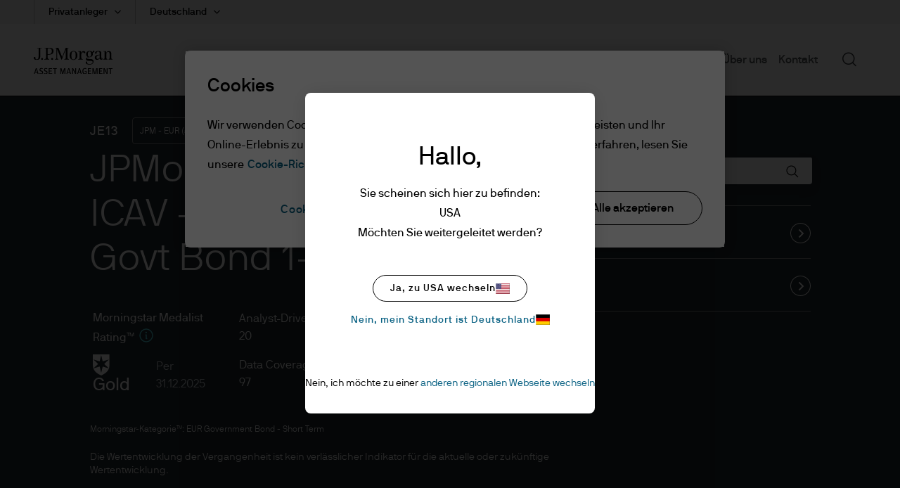

--- FILE ---
content_type: text/html;charset=utf-8
request_url: https://am.jpmorgan.com/de/de/asset-management/per/products/jpm-betabuilders-eur-govt-bond-1-3-yr-ucits-etf-eur-acc-ie00byvzv757
body_size: 24557
content:

  <!DOCTYPE HTML>
  
  <html lang="de-DE"> 
  <head>
    
    
    
        
    
    
    
    <meta charset="UTF-8"/>
    <meta name="viewport" content="width=device-width, initial-scale=1.0"/>
    <meta name="referrer" content="no-referrer-when-downgrade"/>
    <meta content="UEgzQAQUVvl5ylECkxr9zhGU19brVYyHBFJ-u_avkXc" name="google-site-verification"/>
    <meta name="clr" content="emea, de, de, per"/>

    <meta name="debugPDP" getrequestResolver="true" request.pathInfo="/content/jpm-am-aem/emea/de/de/per/products/dynamic-pdp.productpage.ie00byvzv757.html" currentPage.path="/content/jpm-am-aem/emea/de/de/per/products/dynamic-pdp" currentPage.title="dynamic-pdp" isDynamicPDPPage="true"/>

    <!--  Setting page og:title  -->
    
    
        <meta property="og:title"/>
        
            <meta property="og:image" content="https://cdn.jpmorganfunds.com/content/dam/jpm-am-aem/global/en/images/social-default/LinkedIn_1200x627_1.png"/>
        
    


    

    <title>
        JPM BetaBuilders EUR Govt Bond 1-3 yr UCITS ETF - EUR (acc)
        
         | J.P. Morgan Asset Management
    </title>


    
    
    <meta name="description" content="Performancedaten, Portfolioinformationen, Managementinformationen, Factsheet und weitere Dokumente ansehen"/>
    
    <meta name="template" content="dynamic-fund-shareclass-page-template"/>
    

    
    
    
        
        
        
        
            
            
                <meta name="ROBOTS" content="INDEX,FOLLOW"/>
            
        
    

    

    

    
    
    <link rel='preload' href="https://cdn.jpmorganfunds.com/etc/designs/jpm-am-aem/clientlib-above-the-fold.min.ce7d7ee651dc00b3e689be5f69591027.css" as="style" onload="this.rel='stylesheet'">
<link rel='stylesheet' href="https://cdn.jpmorganfunds.com/etc/designs/jpm-am-aem/clientlib-above-the-fold.min.ce7d7ee651dc00b3e689be5f69591027.css" type="text/css">



    
    
    <script src='https://cdn.jpmorganfunds.com/etc/designs/jpm-am-aem/clientlib-above-the-fold.min.b5c294820e91460cca39dbf679ba993d.js' rel="preload" as="script"></script>



    
    
    <link rel='preload' href="https://cdn.jpmorganfunds.com/etc/designs/jpm-am-aem/clientlib-all/jpm-am-global.min.02e2318914591beebe2dc06f4a04ee40.css" as="style" onload="this.rel='stylesheet'">
<link rel='stylesheet' href="https://cdn.jpmorganfunds.com/etc/designs/jpm-am-aem/clientlib-all/jpm-am-global.min.02e2318914591beebe2dc06f4a04ee40.css" type="text/css">



    
    
    <link rel='preload' href="https://cdn.jpmorganfunds.com/etc/designs/jpm-am-aem/clientlib-site.min.a9186f6786c04a0dcc66d10c615b0228.css" as="style" onload="this.rel='stylesheet'">
<link rel='stylesheet' href="https://cdn.jpmorganfunds.com/etc/designs/jpm-am-aem/clientlib-site.min.a9186f6786c04a0dcc66d10c615b0228.css" type="text/css">





<!-- SEO changes 5072-->
<link rel="preload" href="https://cdn.jpmorganfunds.com/etc/designs/jpm-am-aem/fonts/jp-icons.ttf" as="font" crossorigin/>

<!-- SEO Recommendations IMCMS-13609 -->
<link rel="preconnect" href="https://cdn.jpmorganfunds.com"/>

<link rel="preload" href="https://cdn.jpmorganfunds.com/etc/designs/jpm-am-aem/fonts/gim-icomoon.ttf" as="font" crossorigin/>

<!--<sly data-sly-use.onetrust="com.jpm.am.aem.core.models.OneTrustModel">-->
<!--    </sly>-->

<script type="text/javascript" src="//cdn.evgnet.com/beacon/k556555555563cz3w23n3n3x2754245/mcp_prod/scripts/evergage.min.js" async></script>
<!-- OneTrust Cookies Consent Notice start for am.jpmorgan.com/de/de/asset-management/per/ -->
<script type="text/javascript" src="https://cdn.cookielaw.org/consent/9b2b1acc-6c3d-43af-a2ed-617cfe6be21c/OtAutoBlock.js"></script>
<script src="https://cdn.cookielaw.org/scripttemplates/otSDKStub.js" data-document-language="true" type="text/javascript" charset="UTF-8" data-domain-script="9b2b1acc-6c3d-43af-a2ed-617cfe6be21c"></script>
<script type="text/javascript">
function OptanonWrapper() { }
</script>
<!-- OneTrust Cookies Consent Notice end for am.jpmorgan.com/de/de/asset-management/per/ -->
<script id="ceros-deep-linking-plugin" data-is-embedded="yes" src="https://labs.ceros.com/sdk-plugins/deep-linking/deep-linking-plugin-v2.min.js"></script>





    
    
    

    
    
    
    

    <!--script data-sly-use.environmentBasedConfig="com.jpm.am.aem.core.services.EnvironmentBasedService"
            data-sly-test.adobeLaunchEnvironmentScript=""
            src="" async></script-->
    
    <link rel="icon" type="image/x-icon" href="https://cdn.jpmorganfunds.com/etc/designs/jpm-am-aem/images/favicon.ico"/>
    
        
            <link rel="canonical" href="https://am.jpmorgan.com/de/de/asset-management/per/products/jpm-betabuilders-eur-govt-bond-1-3-yr-ucits-etf-eur-acc-ie00byvzv757"/>
        
        
    
</head>
 
  
  
  
  

  

  
  
  
    
      
        <body class="font-family-de AMTheme AMTheme-outer AMTheme-mode-light">
      
    
  
  
  
  
  
    <!-- Google Tag Manager (noscript) -->






<noscript><iframe src="https://www.googletagmanager.com/ns.html?id=GTM-55R68VL" height="0" width="0" style="display:none;visibility:hidden"></iframe></noscript>
<!-- End Google Tag Manager (noscript) -->


    <input type="hidden" id="displayPopUpModules" value="true"/>



    <div data-global="JP-global">
        


<div class="jp-page-px">
<div class="jp-page-mw">
 <div class="blank-page page basicpage">








    
	




    
    
    <div class="jpm-am-navigation-header"><header>
  
  
  
  
  <div class="jp-header" data-module="JP-header">
    <div class="jp-viewport-width"></div>
    
    
    
    
    
    
    
      
      <div class="country-role-selector-data " data-i18nJsonCRS="{&#34;jpm.am.aem.container.counryrole.selectrole&#34;:&#34;Rolle auswählen&#34;,&#34;jpm.am.aem.container.counryrole.selectcountry&#34;:&#34;Wählen Sie ein Land&#34;,&#34;jpm.am.aem.container.counryrole.selectregion&#34;:&#34;Wählen Sie eine Region aus&#34;}" data-i18nJsonCountries="{&#34;jpm.am.general.country.de&#34;:&#34;Deutschland&#34;}" data-i18nJsonRoles="{&#34;jpm.am.general.role.de.per&#34;:&#34;Privatanleger&#34;,&#34;jpm.am.general.role.de.liq&#34;:&#34;Liquidity Anleger&#34;,&#34;jpm.am.general.role.de.adv&#34;:&#34;Professionelle Anleger&#34;,&#34;jpm.am.general.role.de.institutional&#34;:&#34;Institutionelle Anleger&#34;}" data-i18nJsonTnC="{&#34;jpm.am.legal.termsandconditions.tableofcontent&#34;:&#34;Inhalt&#34;,&#34;jpm.am.legal.termsandconditions.readdisclaimer&#34;:&#34;Bitte lesen Sie vor dem Besuch der Website den Haftungsausschluss&#34;}" data-props="/content/jpm-am-aem/countryroleselectorconfigpage.crsmap.de_de_per.json?currentPath=/content/jpm-am-aem/emea/de/de/per/includes/header/jcr:content/par/jpm_am_navigation_he">
      </div>
    
    
    
    <div class="jpm-am-aem-popout-lightbox"></div>
    <input name="region" type="hidden" value="emea"/>
    <input name="country" type="hidden" value="de"/>
    <input name="role" type="hidden" value="per"/>
    <input name="language" type="hidden" value="de"/>
    <input name="contentsearchpath" type="hidden"/>
    
    
    
    
    
    

    
      <a href="#contentStart" target="_self" class="jp-header__skipMain" tabindex="1">Skip to main content</a>
    
    <div class='jp-header__menu-icon-logo-wrapper'>
      <div class="jp-header__logo">
        
        
          <a href="/de/de/asset-management/per/">
            <img alt="logo" class="logo" src="https://cdn.jpmorganfunds.com/content/dam/jpm-am-aem/global/en/images/icons/logo.svg" width="150"/>
          </a>
          
        
      </div>
      
      
      <div class='jp-header__menu-wrapper'>

        <div class="jp-mob-menu-header ">
          
          
          <div class="jp-mob-simple-closeIcon" tabindex="0" role="button" aria-label="close"><span class="jp-icon-close"></span></div>
          
        </div>
        
          <div class="jp-header__simple-menu" role="navigation" aria-label="global main">
            <ul class="jp-simple-menu">
              
                <li class="jp-simple-menu__item ">

                                        <span class="jp-simple-menu__item__linkWrapper">
                                            
                                            
                                                <a class="jp-simple-menu__link" href="/de/de/asset-management/per/funds/" id="menulink-0">
                                                    Fonds
                                                </a>
                                            
                                            
                                          <!--/* Logic for creating subnav parsys*/ -->
                                            
                                            
                                            
                                            
                                                <button type="button" class="jp-simple-menu__button" aria-label="Submenu" aria-controls="submenu-panel-0" aria-expanded="false" id="submenu-btn-0" aria-describedby="menulink-0">
                                                  <span class="jp-simple-menu__button__imagewrap">
                                                  </span>
                                                </button>
                                            
                                        </span>
                  
                    <span class='jp-simple-menu__link-icon' role="button" aria-label="Expand"></span>
                  
                  
                    
                      <div class="jp-subnav" aria-labelledby="submenu-btn-0" id="submenu-panel-0">
                        <div class="jp-subnav__background"></div>
                        <div class='jp-subnav__wrapper'>
                          <a class="overview" href="/de/de/asset-management/per/funds/">Übersicht</a>
                          <div class="link_wrapper">
                            <div class="jpm-am-general-link-list parbase section">

        
            <div class="jp-linklist jp__white" data-module='JP-Link-List'>
                
                    <h2 class="jp-linklist__header">
                        Leistungsspektrum
                    </h2>
                
                
                <ul class="jp-linklist__links">
                    
                        
                        
                        
                        
                            <li class="list">
                                <a class="link-list" aria-label="Einen Fonds suchen" href="/de/de/asset-management/per/products/fund-explorer">Einen Fonds suchen
                                    <svg class="normal-state" width="22" height="22" fill="none" xmlns="http://www.w3.org/2000/svg">
    <path fill-rule="evenodd" clip-rule="evenodd" d="M11 .759C5.344.759.759 5.344.759 11S5.344 21.241 11 21.241 21.241 16.656 21.241 11 16.656.759 11 .759zM0 11C0 4.925 4.925 0 11 0s11 4.925 11 11-4.925 11-11 11S0 17.075 0 11z" fill="#000"/>
    <path fill-rule="evenodd" clip-rule="evenodd" d="M10.024 16.083 8.941 15.02l3.575-3.64-3.575-3.642 1.083-1.063 4.618 4.704-4.618 4.704z" fill="#000"/>
</svg>

<svg class="hover-state" width="22" height="22" fill="none" xmlns="http://www.w3.org/2000/svg">
    <path d="M11 22c6.075 0 11-4.925 11-11S17.075 0 11 0 0 4.925 0 11s4.925 11 11 11z" fill="#78D5E2"/>
    <path fill-rule="evenodd" clip-rule="evenodd" d="m9.989 16.265-1.122-1.101 3.703-3.771-3.703-3.771L9.988 6.52l4.784 4.872-4.784 4.872z" fill="#000"/>
</svg> 
                                </a>
                            </li>
                        
                    
                        
                        
                        
                        
                            <li class="list">
                                <a class="link-list" aria-label="Exchange Traded Funds (ETF)" href="/de/de/asset-management/per/funds/etfs/">Exchange Traded Funds (ETF)
                                    <svg class="normal-state" width="22" height="22" fill="none" xmlns="http://www.w3.org/2000/svg">
    <path fill-rule="evenodd" clip-rule="evenodd" d="M11 .759C5.344.759.759 5.344.759 11S5.344 21.241 11 21.241 21.241 16.656 21.241 11 16.656.759 11 .759zM0 11C0 4.925 4.925 0 11 0s11 4.925 11 11-4.925 11-11 11S0 17.075 0 11z" fill="#000"/>
    <path fill-rule="evenodd" clip-rule="evenodd" d="M10.024 16.083 8.941 15.02l3.575-3.64-3.575-3.642 1.083-1.063 4.618 4.704-4.618 4.704z" fill="#000"/>
</svg>

<svg class="hover-state" width="22" height="22" fill="none" xmlns="http://www.w3.org/2000/svg">
    <path d="M11 22c6.075 0 11-4.925 11-11S17.075 0 11 0 0 4.925 0 11s4.925 11 11 11z" fill="#78D5E2"/>
    <path fill-rule="evenodd" clip-rule="evenodd" d="m9.989 16.265-1.122-1.101 3.703-3.771-3.703-3.771L9.988 6.52l4.784 4.872-4.784 4.872z" fill="#000"/>
</svg> 
                                </a>
                            </li>
                        
                    
                        
                        
                        
                        
                            <li class="list">
                                <a class="link-list" aria-label="Anleihen" href="/de/de/asset-management/per/funds/fixed-income/">Anleihen
                                    <svg class="normal-state" width="22" height="22" fill="none" xmlns="http://www.w3.org/2000/svg">
    <path fill-rule="evenodd" clip-rule="evenodd" d="M11 .759C5.344.759.759 5.344.759 11S5.344 21.241 11 21.241 21.241 16.656 21.241 11 16.656.759 11 .759zM0 11C0 4.925 4.925 0 11 0s11 4.925 11 11-4.925 11-11 11S0 17.075 0 11z" fill="#000"/>
    <path fill-rule="evenodd" clip-rule="evenodd" d="M10.024 16.083 8.941 15.02l3.575-3.64-3.575-3.642 1.083-1.063 4.618 4.704-4.618 4.704z" fill="#000"/>
</svg>

<svg class="hover-state" width="22" height="22" fill="none" xmlns="http://www.w3.org/2000/svg">
    <path d="M11 22c6.075 0 11-4.925 11-11S17.075 0 11 0 0 4.925 0 11s4.925 11 11 11z" fill="#78D5E2"/>
    <path fill-rule="evenodd" clip-rule="evenodd" d="m9.989 16.265-1.122-1.101 3.703-3.771-3.703-3.771L9.988 6.52l4.784 4.872-4.784 4.872z" fill="#000"/>
</svg> 
                                </a>
                            </li>
                        
                    
                        
                        
                        
                        
                            <li class="list">
                                <a class="link-list" aria-label="Aktien" href="/de/de/asset-management/per/funds/equities/">Aktien
                                    <svg class="normal-state" width="22" height="22" fill="none" xmlns="http://www.w3.org/2000/svg">
    <path fill-rule="evenodd" clip-rule="evenodd" d="M11 .759C5.344.759.759 5.344.759 11S5.344 21.241 11 21.241 21.241 16.656 21.241 11 16.656.759 11 .759zM0 11C0 4.925 4.925 0 11 0s11 4.925 11 11-4.925 11-11 11S0 17.075 0 11z" fill="#000"/>
    <path fill-rule="evenodd" clip-rule="evenodd" d="M10.024 16.083 8.941 15.02l3.575-3.64-3.575-3.642 1.083-1.063 4.618 4.704-4.618 4.704z" fill="#000"/>
</svg>

<svg class="hover-state" width="22" height="22" fill="none" xmlns="http://www.w3.org/2000/svg">
    <path d="M11 22c6.075 0 11-4.925 11-11S17.075 0 11 0 0 4.925 0 11s4.925 11 11 11z" fill="#78D5E2"/>
    <path fill-rule="evenodd" clip-rule="evenodd" d="m9.989 16.265-1.122-1.101 3.703-3.771-3.703-3.771L9.988 6.52l4.784 4.872-4.784 4.872z" fill="#000"/>
</svg> 
                                </a>
                            </li>
                        
                    
                        
                        
                        
                        
                            <li class="list">
                                <a class="link-list" aria-label="Multi Asset" href="/de/de/asset-management/per/funds/multi-asset-funds/">Multi Asset
                                    <svg class="normal-state" width="22" height="22" fill="none" xmlns="http://www.w3.org/2000/svg">
    <path fill-rule="evenodd" clip-rule="evenodd" d="M11 .759C5.344.759.759 5.344.759 11S5.344 21.241 11 21.241 21.241 16.656 21.241 11 16.656.759 11 .759zM0 11C0 4.925 4.925 0 11 0s11 4.925 11 11-4.925 11-11 11S0 17.075 0 11z" fill="#000"/>
    <path fill-rule="evenodd" clip-rule="evenodd" d="M10.024 16.083 8.941 15.02l3.575-3.64-3.575-3.642 1.083-1.063 4.618 4.704-4.618 4.704z" fill="#000"/>
</svg>

<svg class="hover-state" width="22" height="22" fill="none" xmlns="http://www.w3.org/2000/svg">
    <path d="M11 22c6.075 0 11-4.925 11-11S17.075 0 11 0 0 4.925 0 11s4.925 11 11 11z" fill="#78D5E2"/>
    <path fill-rule="evenodd" clip-rule="evenodd" d="m9.989 16.265-1.122-1.101 3.703-3.771-3.703-3.771L9.988 6.52l4.784 4.872-4.784 4.872z" fill="#000"/>
</svg> 
                                </a>
                            </li>
                        
                    
                        
                        
                        
                        
                            <li class="list">
                                <a class="link-list" aria-label="Alternative Investments" href="/de/de/asset-management/per/funds/alternatives/">Alternative Investments
                                    <svg class="normal-state" width="22" height="22" fill="none" xmlns="http://www.w3.org/2000/svg">
    <path fill-rule="evenodd" clip-rule="evenodd" d="M11 .759C5.344.759.759 5.344.759 11S5.344 21.241 11 21.241 21.241 16.656 21.241 11 16.656.759 11 .759zM0 11C0 4.925 4.925 0 11 0s11 4.925 11 11-4.925 11-11 11S0 17.075 0 11z" fill="#000"/>
    <path fill-rule="evenodd" clip-rule="evenodd" d="M10.024 16.083 8.941 15.02l3.575-3.64-3.575-3.642 1.083-1.063 4.618 4.704-4.618 4.704z" fill="#000"/>
</svg>

<svg class="hover-state" width="22" height="22" fill="none" xmlns="http://www.w3.org/2000/svg">
    <path d="M11 22c6.075 0 11-4.925 11-11S17.075 0 11 0 0 4.925 0 11s4.925 11 11 11z" fill="#78D5E2"/>
    <path fill-rule="evenodd" clip-rule="evenodd" d="m9.989 16.265-1.122-1.101 3.703-3.771-3.703-3.771L9.988 6.52l4.784 4.872-4.784 4.872z" fill="#000"/>
</svg> 
                                </a>
                            </li>
                        
                    
                </ul>
            </div>
        
        

</div>
<div class="jpm-am-general-link-list parbase section">

        
            <div class="jp-linklist jp__white" data-module='JP-Link-List'>
                
                    <h2 class="jp-linklist__header">
                        Möglichkeiten zu investieren
                    </h2>
                
                
                <ul class="jp-linklist__links">
                    
                        
                        
                        
                        
                            <li class="list">
                                <a class="link-list" aria-label="Wie Sie in unsere Fonds investieren" href="/de/de/asset-management/per/funds/how-to-invest-in-our-funds/">Wie Sie in unsere Fonds investieren
                                    <svg class="normal-state" width="22" height="22" fill="none" xmlns="http://www.w3.org/2000/svg">
    <path fill-rule="evenodd" clip-rule="evenodd" d="M11 .759C5.344.759.759 5.344.759 11S5.344 21.241 11 21.241 21.241 16.656 21.241 11 16.656.759 11 .759zM0 11C0 4.925 4.925 0 11 0s11 4.925 11 11-4.925 11-11 11S0 17.075 0 11z" fill="#000"/>
    <path fill-rule="evenodd" clip-rule="evenodd" d="M10.024 16.083 8.941 15.02l3.575-3.64-3.575-3.642 1.083-1.063 4.618 4.704-4.618 4.704z" fill="#000"/>
</svg>

<svg class="hover-state" width="22" height="22" fill="none" xmlns="http://www.w3.org/2000/svg">
    <path d="M11 22c6.075 0 11-4.925 11-11S17.075 0 11 0 0 4.925 0 11s4.925 11 11 11z" fill="#78D5E2"/>
    <path fill-rule="evenodd" clip-rule="evenodd" d="m9.989 16.265-1.122-1.101 3.703-3.771-3.703-3.771L9.988 6.52l4.784 4.872-4.784 4.872z" fill="#000"/>
</svg> 
                                </a>
                            </li>
                        
                    
                </ul>
            </div>
        
        

</div>
<div class="jpm-am-general-link-list parbase section">

        
            <div class="jp-linklist jp__white" data-module='JP-Link-List'>
                
                    <h2 class="jp-linklist__header">
                        Fondsinformationen
                    </h2>
                
                
                <ul class="jp-linklist__links">
                    
                        
                        
                        
                        
                            <li class="list">
                                <a class="link-list" aria-label="Ankündigungen" href="/de/de/asset-management/per/funds/funds-news-and-announcements/">Ankündigungen
                                    <svg class="normal-state" width="22" height="22" fill="none" xmlns="http://www.w3.org/2000/svg">
    <path fill-rule="evenodd" clip-rule="evenodd" d="M11 .759C5.344.759.759 5.344.759 11S5.344 21.241 11 21.241 21.241 16.656 21.241 11 16.656.759 11 .759zM0 11C0 4.925 4.925 0 11 0s11 4.925 11 11-4.925 11-11 11S0 17.075 0 11z" fill="#000"/>
    <path fill-rule="evenodd" clip-rule="evenodd" d="M10.024 16.083 8.941 15.02l3.575-3.64-3.575-3.642 1.083-1.063 4.618 4.704-4.618 4.704z" fill="#000"/>
</svg>

<svg class="hover-state" width="22" height="22" fill="none" xmlns="http://www.w3.org/2000/svg">
    <path d="M11 22c6.075 0 11-4.925 11-11S17.075 0 11 0 0 4.925 0 11s4.925 11 11 11z" fill="#78D5E2"/>
    <path fill-rule="evenodd" clip-rule="evenodd" d="m9.989 16.265-1.122-1.101 3.703-3.771-3.703-3.771L9.988 6.52l4.784 4.872-4.784 4.872z" fill="#000"/>
</svg> 
                                </a>
                            </li>
                        
                    
                        
                        
                        
                        
                            <li class="list">
                                <a class="link-list" aria-label="Dividendenausschüttung" href="/de/de/asset-management/per/funds/dividends/">Dividendenausschüttung
                                    <svg class="normal-state" width="22" height="22" fill="none" xmlns="http://www.w3.org/2000/svg">
    <path fill-rule="evenodd" clip-rule="evenodd" d="M11 .759C5.344.759.759 5.344.759 11S5.344 21.241 11 21.241 21.241 16.656 21.241 11 16.656.759 11 .759zM0 11C0 4.925 4.925 0 11 0s11 4.925 11 11-4.925 11-11 11S0 17.075 0 11z" fill="#000"/>
    <path fill-rule="evenodd" clip-rule="evenodd" d="M10.024 16.083 8.941 15.02l3.575-3.64-3.575-3.642 1.083-1.063 4.618 4.704-4.618 4.704z" fill="#000"/>
</svg>

<svg class="hover-state" width="22" height="22" fill="none" xmlns="http://www.w3.org/2000/svg">
    <path d="M11 22c6.075 0 11-4.925 11-11S17.075 0 11 0 0 4.925 0 11s4.925 11 11 11z" fill="#78D5E2"/>
    <path fill-rule="evenodd" clip-rule="evenodd" d="m9.989 16.265-1.122-1.101 3.703-3.771-3.703-3.771L9.988 6.52l4.784 4.872-4.784 4.872z" fill="#000"/>
</svg> 
                                </a>
                            </li>
                        
                    
                        
                        
                        
                        
                            <li class="list">
                                <a class="link-list" aria-label="Besteuerungsgrundlagen" href="/de/de/asset-management/per/funds/tax-bases/">Besteuerungsgrundlagen
                                    <svg class="normal-state" width="22" height="22" fill="none" xmlns="http://www.w3.org/2000/svg">
    <path fill-rule="evenodd" clip-rule="evenodd" d="M11 .759C5.344.759.759 5.344.759 11S5.344 21.241 11 21.241 21.241 16.656 21.241 11 16.656.759 11 .759zM0 11C0 4.925 4.925 0 11 0s11 4.925 11 11-4.925 11-11 11S0 17.075 0 11z" fill="#000"/>
    <path fill-rule="evenodd" clip-rule="evenodd" d="M10.024 16.083 8.941 15.02l3.575-3.64-3.575-3.642 1.083-1.063 4.618 4.704-4.618 4.704z" fill="#000"/>
</svg>

<svg class="hover-state" width="22" height="22" fill="none" xmlns="http://www.w3.org/2000/svg">
    <path d="M11 22c6.075 0 11-4.925 11-11S17.075 0 11 0 0 4.925 0 11s4.925 11 11 11z" fill="#78D5E2"/>
    <path fill-rule="evenodd" clip-rule="evenodd" d="m9.989 16.265-1.122-1.101 3.703-3.771-3.703-3.771L9.988 6.52l4.784 4.872-4.784 4.872z" fill="#000"/>
</svg> 
                                </a>
                            </li>
                        
                    
                </ul>
            </div>
        
        

</div>


                          </div>
                        </div>
                      </div>
                    
                  
                  
                </li>
              
                <li class="jp-simple-menu__item ">

                                        <span class="jp-simple-menu__item__linkWrapper">
                                            
                                            
                                                <a class="jp-simple-menu__link" href="/de/de/asset-management/per/investment-themes/" id="menulink-1">
                                                    Fokusthemen
                                                </a>
                                            
                                            
                                          <!--/* Logic for creating subnav parsys*/ -->
                                            
                                            
                                            
                                            
                                                <button type="button" class="jp-simple-menu__button" aria-label="Submenu" aria-controls="submenu-panel-1" aria-expanded="false" id="submenu-btn-1" aria-describedby="menulink-1">
                                                  <span class="jp-simple-menu__button__imagewrap">
                                                  </span>
                                                </button>
                                            
                                        </span>
                  
                    <span class='jp-simple-menu__link-icon' role="button" aria-label="Expand"></span>
                  
                  
                    
                      <div class="jp-subnav" aria-labelledby="submenu-btn-1" id="submenu-panel-1">
                        <div class="jp-subnav__background"></div>
                        <div class='jp-subnav__wrapper'>
                          <a class="overview" href="/de/de/asset-management/per/investment-themes/">Übersicht</a>
                          <div class="link_wrapper">
                            <div class="jpm-am-general-link-list parbase section">

        
            <div class="jp-linklist jp__white" data-module='JP-Link-List'>
                
                
                <ul class="jp-linklist__links">
                    
                        
                        
                        
                        
                            <li class="list">
                                <a class="link-list" aria-label="Dividenden" href="/de/de/asset-management/per/funds/equities/global-dividend-fund/">Dividenden
                                    <svg class="normal-state" width="22" height="22" fill="none" xmlns="http://www.w3.org/2000/svg">
    <path fill-rule="evenodd" clip-rule="evenodd" d="M11 .759C5.344.759.759 5.344.759 11S5.344 21.241 11 21.241 21.241 16.656 21.241 11 16.656.759 11 .759zM0 11C0 4.925 4.925 0 11 0s11 4.925 11 11-4.925 11-11 11S0 17.075 0 11z" fill="#000"/>
    <path fill-rule="evenodd" clip-rule="evenodd" d="M10.024 16.083 8.941 15.02l3.575-3.64-3.575-3.642 1.083-1.063 4.618 4.704-4.618 4.704z" fill="#000"/>
</svg>

<svg class="hover-state" width="22" height="22" fill="none" xmlns="http://www.w3.org/2000/svg">
    <path d="M11 22c6.075 0 11-4.925 11-11S17.075 0 11 0 0 4.925 0 11s4.925 11 11 11z" fill="#78D5E2"/>
    <path fill-rule="evenodd" clip-rule="evenodd" d="m9.989 16.265-1.122-1.101 3.703-3.771-3.703-3.771L9.988 6.52l4.784 4.872-4.784 4.872z" fill="#000"/>
</svg> 
                                </a>
                            </li>
                        
                    
                        
                        
                        
                        
                            <li class="list">
                                <a class="link-list" aria-label="Income" href="/de/de/asset-management/per/funds/multi-asset-funds/global-income-fund/">Income
                                    <svg class="normal-state" width="22" height="22" fill="none" xmlns="http://www.w3.org/2000/svg">
    <path fill-rule="evenodd" clip-rule="evenodd" d="M11 .759C5.344.759.759 5.344.759 11S5.344 21.241 11 21.241 21.241 16.656 21.241 11 16.656.759 11 .759zM0 11C0 4.925 4.925 0 11 0s11 4.925 11 11-4.925 11-11 11S0 17.075 0 11z" fill="#000"/>
    <path fill-rule="evenodd" clip-rule="evenodd" d="M10.024 16.083 8.941 15.02l3.575-3.64-3.575-3.642 1.083-1.063 4.618 4.704-4.618 4.704z" fill="#000"/>
</svg>

<svg class="hover-state" width="22" height="22" fill="none" xmlns="http://www.w3.org/2000/svg">
    <path d="M11 22c6.075 0 11-4.925 11-11S17.075 0 11 0 0 4.925 0 11s4.925 11 11 11z" fill="#78D5E2"/>
    <path fill-rule="evenodd" clip-rule="evenodd" d="m9.989 16.265-1.122-1.101 3.703-3.771-3.703-3.771L9.988 6.52l4.784 4.872-4.784 4.872z" fill="#000"/>
</svg> 
                                </a>
                            </li>
                        
                    
                        
                        
                        
                        
                            <li class="list">
                                <a class="link-list" aria-label="ETFs" href="/de/de/asset-management/per/funds/etfs/">ETFs
                                    <svg class="normal-state" width="22" height="22" fill="none" xmlns="http://www.w3.org/2000/svg">
    <path fill-rule="evenodd" clip-rule="evenodd" d="M11 .759C5.344.759.759 5.344.759 11S5.344 21.241 11 21.241 21.241 16.656 21.241 11 16.656.759 11 .759zM0 11C0 4.925 4.925 0 11 0s11 4.925 11 11-4.925 11-11 11S0 17.075 0 11z" fill="#000"/>
    <path fill-rule="evenodd" clip-rule="evenodd" d="M10.024 16.083 8.941 15.02l3.575-3.64-3.575-3.642 1.083-1.063 4.618 4.704-4.618 4.704z" fill="#000"/>
</svg>

<svg class="hover-state" width="22" height="22" fill="none" xmlns="http://www.w3.org/2000/svg">
    <path d="M11 22c6.075 0 11-4.925 11-11S17.075 0 11 0 0 4.925 0 11s4.925 11 11 11z" fill="#78D5E2"/>
    <path fill-rule="evenodd" clip-rule="evenodd" d="m9.989 16.265-1.122-1.101 3.703-3.771-3.703-3.771L9.988 6.52l4.784 4.872-4.784 4.872z" fill="#000"/>
</svg> 
                                </a>
                            </li>
                        
                    
                        
                        
                        
                        
                            <li class="list">
                                <a class="link-list" aria-label="ELTIF" href="https://am.jpmorgan.com/de/de/asset-management/per/products/jpm-multi-alternatives-a-perf-acc-eur-lu2850509105">ELTIF
                                    <svg class="normal-state" width="22" height="22" fill="none" xmlns="http://www.w3.org/2000/svg">
    <path fill-rule="evenodd" clip-rule="evenodd" d="M11 .759C5.344.759.759 5.344.759 11S5.344 21.241 11 21.241 21.241 16.656 21.241 11 16.656.759 11 .759zM0 11C0 4.925 4.925 0 11 0s11 4.925 11 11-4.925 11-11 11S0 17.075 0 11z" fill="#000"/>
    <path fill-rule="evenodd" clip-rule="evenodd" d="M10.024 16.083 8.941 15.02l3.575-3.64-3.575-3.642 1.083-1.063 4.618 4.704-4.618 4.704z" fill="#000"/>
</svg>

<svg class="hover-state" width="22" height="22" fill="none" xmlns="http://www.w3.org/2000/svg">
    <path d="M11 22c6.075 0 11-4.925 11-11S17.075 0 11 0 0 4.925 0 11s4.925 11 11 11z" fill="#78D5E2"/>
    <path fill-rule="evenodd" clip-rule="evenodd" d="m9.989 16.265-1.122-1.101 3.703-3.771-3.703-3.771L9.988 6.52l4.784 4.872-4.784 4.872z" fill="#000"/>
</svg> 
                                </a>
                            </li>
                        
                    
                        
                        
                        
                        
                            <li class="list">
                                <a class="link-list" aria-label="Nachhaltiges Investieren" href="/de/de/asset-management/per/investment-themes/esg/">Nachhaltiges Investieren
                                    <svg class="normal-state" width="22" height="22" fill="none" xmlns="http://www.w3.org/2000/svg">
    <path fill-rule="evenodd" clip-rule="evenodd" d="M11 .759C5.344.759.759 5.344.759 11S5.344 21.241 11 21.241 21.241 16.656 21.241 11 16.656.759 11 .759zM0 11C0 4.925 4.925 0 11 0s11 4.925 11 11-4.925 11-11 11S0 17.075 0 11z" fill="#000"/>
    <path fill-rule="evenodd" clip-rule="evenodd" d="M10.024 16.083 8.941 15.02l3.575-3.64-3.575-3.642 1.083-1.063 4.618 4.704-4.618 4.704z" fill="#000"/>
</svg>

<svg class="hover-state" width="22" height="22" fill="none" xmlns="http://www.w3.org/2000/svg">
    <path d="M11 22c6.075 0 11-4.925 11-11S17.075 0 11 0 0 4.925 0 11s4.925 11 11 11z" fill="#78D5E2"/>
    <path fill-rule="evenodd" clip-rule="evenodd" d="m9.989 16.265-1.122-1.101 3.703-3.771-3.703-3.771L9.988 6.52l4.784 4.872-4.784 4.872z" fill="#000"/>
</svg> 
                                </a>
                            </li>
                        
                    
                </ul>
            </div>
        
        

</div>


                          </div>
                        </div>
                      </div>
                    
                  
                  
                </li>
              
                <li class="jp-simple-menu__item ">

                                        <span class="jp-simple-menu__item__linkWrapper">
                                            
                                            
                                                <a class="jp-simple-menu__link" href="/de/de/asset-management/per/insights/" id="menulink-2">
                                                    Insights
                                                </a>
                                            
                                            
                                          <!--/* Logic for creating subnav parsys*/ -->
                                            
                                            
                                            
                                            
                                                <button type="button" class="jp-simple-menu__button" aria-label="Submenu" aria-controls="submenu-panel-2" aria-expanded="false" id="submenu-btn-2" aria-describedby="menulink-2">
                                                  <span class="jp-simple-menu__button__imagewrap">
                                                  </span>
                                                </button>
                                            
                                        </span>
                  
                    <span class='jp-simple-menu__link-icon' role="button" aria-label="Expand"></span>
                  
                  
                    
                      <div class="jp-subnav" aria-labelledby="submenu-btn-2" id="submenu-panel-2">
                        <div class="jp-subnav__background"></div>
                        <div class='jp-subnav__wrapper'>
                          <a class="overview" href="/de/de/asset-management/per/insights/">Übersicht</a>
                          <div class="link_wrapper">
                            <div class="jpm-am-general-link-list parbase section">

        
            <div class="jp-linklist jp__white" data-module='JP-Link-List'>
                
                
                <ul class="jp-linklist__links">
                    
                        
                        
                        
                        
                            <li class="list">
                                <a class="link-list" aria-label="Investmentausblick 2026" href="/de/de/asset-management/per/insights/market-insights/investment-outlook/">Investmentausblick 2026
                                    <svg class="normal-state" width="22" height="22" fill="none" xmlns="http://www.w3.org/2000/svg">
    <path fill-rule="evenodd" clip-rule="evenodd" d="M11 .759C5.344.759.759 5.344.759 11S5.344 21.241 11 21.241 21.241 16.656 21.241 11 16.656.759 11 .759zM0 11C0 4.925 4.925 0 11 0s11 4.925 11 11-4.925 11-11 11S0 17.075 0 11z" fill="#000"/>
    <path fill-rule="evenodd" clip-rule="evenodd" d="M10.024 16.083 8.941 15.02l3.575-3.64-3.575-3.642 1.083-1.063 4.618 4.704-4.618 4.704z" fill="#000"/>
</svg>

<svg class="hover-state" width="22" height="22" fill="none" xmlns="http://www.w3.org/2000/svg">
    <path d="M11 22c6.075 0 11-4.925 11-11S17.075 0 11 0 0 4.925 0 11s4.925 11 11 11z" fill="#78D5E2"/>
    <path fill-rule="evenodd" clip-rule="evenodd" d="m9.989 16.265-1.122-1.101 3.703-3.771-3.703-3.771L9.988 6.52l4.784 4.872-4.784 4.872z" fill="#000"/>
</svg> 
                                </a>
                            </li>
                        
                    
                        
                        
                        
                        
                            <li class="list">
                                <a class="link-list" aria-label="Guide to the Markets" href="/de/de/asset-management/per/insights/market-insights/guide-to-the-markets/">Guide to the Markets
                                    <svg class="normal-state" width="22" height="22" fill="none" xmlns="http://www.w3.org/2000/svg">
    <path fill-rule="evenodd" clip-rule="evenodd" d="M11 .759C5.344.759.759 5.344.759 11S5.344 21.241 11 21.241 21.241 16.656 21.241 11 16.656.759 11 .759zM0 11C0 4.925 4.925 0 11 0s11 4.925 11 11-4.925 11-11 11S0 17.075 0 11z" fill="#000"/>
    <path fill-rule="evenodd" clip-rule="evenodd" d="M10.024 16.083 8.941 15.02l3.575-3.64-3.575-3.642 1.083-1.063 4.618 4.704-4.618 4.704z" fill="#000"/>
</svg>

<svg class="hover-state" width="22" height="22" fill="none" xmlns="http://www.w3.org/2000/svg">
    <path d="M11 22c6.075 0 11-4.925 11-11S17.075 0 11 0 0 4.925 0 11s4.925 11 11 11z" fill="#78D5E2"/>
    <path fill-rule="evenodd" clip-rule="evenodd" d="m9.989 16.265-1.122-1.101 3.703-3.771-3.703-3.771L9.988 6.52l4.784 4.872-4.784 4.872z" fill="#000"/>
</svg> 
                                </a>
                            </li>
                        
                    
                        
                        
                        
                        
                            <li class="list">
                                <a class="link-list" aria-label="Weekly Brief" href="/de/de/asset-management/per/insights/market-insights/the-weekly-brief/">Weekly Brief
                                    <svg class="normal-state" width="22" height="22" fill="none" xmlns="http://www.w3.org/2000/svg">
    <path fill-rule="evenodd" clip-rule="evenodd" d="M11 .759C5.344.759.759 5.344.759 11S5.344 21.241 11 21.241 21.241 16.656 21.241 11 16.656.759 11 .759zM0 11C0 4.925 4.925 0 11 0s11 4.925 11 11-4.925 11-11 11S0 17.075 0 11z" fill="#000"/>
    <path fill-rule="evenodd" clip-rule="evenodd" d="M10.024 16.083 8.941 15.02l3.575-3.64-3.575-3.642 1.083-1.063 4.618 4.704-4.618 4.704z" fill="#000"/>
</svg>

<svg class="hover-state" width="22" height="22" fill="none" xmlns="http://www.w3.org/2000/svg">
    <path d="M11 22c6.075 0 11-4.925 11-11S17.075 0 11 0 0 4.925 0 11s4.925 11 11 11z" fill="#78D5E2"/>
    <path fill-rule="evenodd" clip-rule="evenodd" d="m9.989 16.265-1.122-1.101 3.703-3.771-3.703-3.771L9.988 6.52l4.784 4.872-4.784 4.872z" fill="#000"/>
</svg> 
                                </a>
                            </li>
                        
                    
                        
                        
                        
                        
                            <li class="list">
                                <a class="link-list" aria-label="Anlage-Grundsätze" href="/de/de/asset-management/per/insights/market-insights/investment-principles/">Anlage-Grundsätze
                                    <svg class="normal-state" width="22" height="22" fill="none" xmlns="http://www.w3.org/2000/svg">
    <path fill-rule="evenodd" clip-rule="evenodd" d="M11 .759C5.344.759.759 5.344.759 11S5.344 21.241 11 21.241 21.241 16.656 21.241 11 16.656.759 11 .759zM0 11C0 4.925 4.925 0 11 0s11 4.925 11 11-4.925 11-11 11S0 17.075 0 11z" fill="#000"/>
    <path fill-rule="evenodd" clip-rule="evenodd" d="M10.024 16.083 8.941 15.02l3.575-3.64-3.575-3.642 1.083-1.063 4.618 4.704-4.618 4.704z" fill="#000"/>
</svg>

<svg class="hover-state" width="22" height="22" fill="none" xmlns="http://www.w3.org/2000/svg">
    <path d="M11 22c6.075 0 11-4.925 11-11S17.075 0 11 0 0 4.925 0 11s4.925 11 11 11z" fill="#78D5E2"/>
    <path fill-rule="evenodd" clip-rule="evenodd" d="m9.989 16.265-1.122-1.101 3.703-3.771-3.703-3.771L9.988 6.52l4.784 4.872-4.784 4.872z" fill="#000"/>
</svg> 
                                </a>
                            </li>
                        
                    
                        
                        
                        
                        
                            <li class="list">
                                <a class="link-list" aria-label="Warum alternative Anlagen?" href="/de/de/asset-management/per/insights/market-insights/why-alternatives/">Warum alternative Anlagen?
                                    <svg class="normal-state" width="22" height="22" fill="none" xmlns="http://www.w3.org/2000/svg">
    <path fill-rule="evenodd" clip-rule="evenodd" d="M11 .759C5.344.759.759 5.344.759 11S5.344 21.241 11 21.241 21.241 16.656 21.241 11 16.656.759 11 .759zM0 11C0 4.925 4.925 0 11 0s11 4.925 11 11-4.925 11-11 11S0 17.075 0 11z" fill="#000"/>
    <path fill-rule="evenodd" clip-rule="evenodd" d="M10.024 16.083 8.941 15.02l3.575-3.64-3.575-3.642 1.083-1.063 4.618 4.704-4.618 4.704z" fill="#000"/>
</svg>

<svg class="hover-state" width="22" height="22" fill="none" xmlns="http://www.w3.org/2000/svg">
    <path d="M11 22c6.075 0 11-4.925 11-11S17.075 0 11 0 0 4.925 0 11s4.925 11 11 11z" fill="#78D5E2"/>
    <path fill-rule="evenodd" clip-rule="evenodd" d="m9.989 16.265-1.122-1.101 3.703-3.771-3.703-3.771L9.988 6.52l4.784 4.872-4.784 4.872z" fill="#000"/>
</svg> 
                                </a>
                            </li>
                        
                    
                        
                        
                        
                        
                            <li class="list">
                                <a class="link-list" aria-label="Gallers Standpunkt" href="/de/de/asset-management/per/insights/market-insights/gallers-standpunkt/">Gallers Standpunkt
                                    <svg class="normal-state" width="22" height="22" fill="none" xmlns="http://www.w3.org/2000/svg">
    <path fill-rule="evenodd" clip-rule="evenodd" d="M11 .759C5.344.759.759 5.344.759 11S5.344 21.241 11 21.241 21.241 16.656 21.241 11 16.656.759 11 .759zM0 11C0 4.925 4.925 0 11 0s11 4.925 11 11-4.925 11-11 11S0 17.075 0 11z" fill="#000"/>
    <path fill-rule="evenodd" clip-rule="evenodd" d="M10.024 16.083 8.941 15.02l3.575-3.64-3.575-3.642 1.083-1.063 4.618 4.704-4.618 4.704z" fill="#000"/>
</svg>

<svg class="hover-state" width="22" height="22" fill="none" xmlns="http://www.w3.org/2000/svg">
    <path d="M11 22c6.075 0 11-4.925 11-11S17.075 0 11 0 0 4.925 0 11s4.925 11 11 11z" fill="#78D5E2"/>
    <path fill-rule="evenodd" clip-rule="evenodd" d="m9.989 16.265-1.122-1.101 3.703-3.771-3.703-3.771L9.988 6.52l4.784 4.872-4.784 4.872z" fill="#000"/>
</svg> 
                                </a>
                            </li>
                        
                    
                        
                        
                        
                        
                            <li class="list">
                                <a class="link-list" aria-label="Was bewegt Anlegerinnen und Anleger?" href="/de/de/asset-management/per/insights/market-insights/on-the-minds-of-investors/">Was bewegt Anlegerinnen und Anleger?
                                    <svg class="normal-state" width="22" height="22" fill="none" xmlns="http://www.w3.org/2000/svg">
    <path fill-rule="evenodd" clip-rule="evenodd" d="M11 .759C5.344.759.759 5.344.759 11S5.344 21.241 11 21.241 21.241 16.656 21.241 11 16.656.759 11 .759zM0 11C0 4.925 4.925 0 11 0s11 4.925 11 11-4.925 11-11 11S0 17.075 0 11z" fill="#000"/>
    <path fill-rule="evenodd" clip-rule="evenodd" d="M10.024 16.083 8.941 15.02l3.575-3.64-3.575-3.642 1.083-1.063 4.618 4.704-4.618 4.704z" fill="#000"/>
</svg>

<svg class="hover-state" width="22" height="22" fill="none" xmlns="http://www.w3.org/2000/svg">
    <path d="M11 22c6.075 0 11-4.925 11-11S17.075 0 11 0 0 4.925 0 11s4.925 11 11 11z" fill="#78D5E2"/>
    <path fill-rule="evenodd" clip-rule="evenodd" d="m9.989 16.265-1.122-1.101 3.703-3.771-3.703-3.771L9.988 6.52l4.784 4.872-4.784 4.872z" fill="#000"/>
</svg> 
                                </a>
                            </li>
                        
                    
                </ul>
            </div>
        
        

</div>
<div class="ghost section">

</div>
<div class="ghost section">

</div>


                          </div>
                        </div>
                      </div>
                    
                  
                  
                </li>
              
                <li class="jp-simple-menu__item ">

                                        <span class="jp-simple-menu__item__linkWrapper">
                                            
                                            
                                                <a class="jp-simple-menu__link" href="/de/de/asset-management/per/library/" id="menulink-3">
                                                    Bibliothek
                                                </a>
                                            
                                            
                                          <!--/* Logic for creating subnav parsys*/ -->
                                            
                                            
                                            
                                            
                                        </span>
                  
                  
                    
                  
                  
                </li>
              
                <li class="jp-simple-menu__item ">

                                        <span class="jp-simple-menu__item__linkWrapper">
                                            
                                            
                                                <a class="jp-simple-menu__link" href="/de/de/asset-management/per/about-us/" id="menulink-4">
                                                    Über uns
                                                </a>
                                            
                                            
                                          <!--/* Logic for creating subnav parsys*/ -->
                                            
                                            
                                            
                                            
                                                <button type="button" class="jp-simple-menu__button" aria-label="Submenu" aria-controls="submenu-panel-4" aria-expanded="false" id="submenu-btn-4" aria-describedby="menulink-4">
                                                  <span class="jp-simple-menu__button__imagewrap">
                                                  </span>
                                                </button>
                                            
                                        </span>
                  
                    <span class='jp-simple-menu__link-icon' role="button" aria-label="Expand"></span>
                  
                  
                    
                      <div class="jp-subnav" aria-labelledby="submenu-btn-4" id="submenu-panel-4">
                        <div class="jp-subnav__background"></div>
                        <div class='jp-subnav__wrapper'>
                          <a class="overview" href="/de/de/asset-management/per/about-us/">Übersicht</a>
                          <div class="link_wrapper">
                            <div class="jpm-am-general-link-list parbase section">

        
            <div class="jp-linklist jp__white" data-module='JP-Link-List'>
                
                
                <ul class="jp-linklist__links">
                    
                        
                        
                        
                        
                            <li class="list">
                                <a class="link-list" aria-label="Presse" href="/de/de/asset-management/per/about-us/press/">Presse
                                    <svg class="normal-state" width="22" height="22" fill="none" xmlns="http://www.w3.org/2000/svg">
    <path fill-rule="evenodd" clip-rule="evenodd" d="M11 .759C5.344.759.759 5.344.759 11S5.344 21.241 11 21.241 21.241 16.656 21.241 11 16.656.759 11 .759zM0 11C0 4.925 4.925 0 11 0s11 4.925 11 11-4.925 11-11 11S0 17.075 0 11z" fill="#000"/>
    <path fill-rule="evenodd" clip-rule="evenodd" d="M10.024 16.083 8.941 15.02l3.575-3.64-3.575-3.642 1.083-1.063 4.618 4.704-4.618 4.704z" fill="#000"/>
</svg>

<svg class="hover-state" width="22" height="22" fill="none" xmlns="http://www.w3.org/2000/svg">
    <path d="M11 22c6.075 0 11-4.925 11-11S17.075 0 11 0 0 4.925 0 11s4.925 11 11 11z" fill="#78D5E2"/>
    <path fill-rule="evenodd" clip-rule="evenodd" d="m9.989 16.265-1.122-1.101 3.703-3.771-3.703-3.771L9.988 6.52l4.784 4.872-4.784 4.872z" fill="#000"/>
</svg> 
                                </a>
                            </li>
                        
                    
                        
                        
                        
                        
                            <li class="list">
                                <a class="link-list" aria-label="Vielfalt, Chancengleichheit und Inklusion" href="/de/de/asset-management/per/about-us/diversity-inclusion/">Vielfalt, Chancengleichheit und Inklusion
                                    <svg class="normal-state" width="22" height="22" fill="none" xmlns="http://www.w3.org/2000/svg">
    <path fill-rule="evenodd" clip-rule="evenodd" d="M11 .759C5.344.759.759 5.344.759 11S5.344 21.241 11 21.241 21.241 16.656 21.241 11 16.656.759 11 .759zM0 11C0 4.925 4.925 0 11 0s11 4.925 11 11-4.925 11-11 11S0 17.075 0 11z" fill="#000"/>
    <path fill-rule="evenodd" clip-rule="evenodd" d="M10.024 16.083 8.941 15.02l3.575-3.64-3.575-3.642 1.083-1.063 4.618 4.704-4.618 4.704z" fill="#000"/>
</svg>

<svg class="hover-state" width="22" height="22" fill="none" xmlns="http://www.w3.org/2000/svg">
    <path d="M11 22c6.075 0 11-4.925 11-11S17.075 0 11 0 0 4.925 0 11s4.925 11 11 11z" fill="#78D5E2"/>
    <path fill-rule="evenodd" clip-rule="evenodd" d="m9.989 16.265-1.122-1.101 3.703-3.771-3.703-3.771L9.988 6.52l4.784 4.872-4.784 4.872z" fill="#000"/>
</svg> 
                                </a>
                            </li>
                        
                    
                </ul>
            </div>
        
        

</div>


                          </div>
                        </div>
                      </div>
                    
                  
                  
                </li>
              
                <li class="jp-simple-menu__item ">

                                        <span class="jp-simple-menu__item__linkWrapper">
                                            
                                            
                                                <a class="jp-simple-menu__link" href="/de/de/asset-management/per/contact-us/" id="menulink-5">
                                                    Kontakt
                                                </a>
                                            
                                            
                                          <!--/* Logic for creating subnav parsys*/ -->
                                            
                                            
                                            
                                            
                                        </span>
                  
                  
                    
                  
                  
                </li>
              
            </ul>
          </div>
        
        
          <div class='jp-header__utility-wrapper'>
            <div class="jp-viewport-width"></div>
            <div class="jp-utility-nav" role="navigation" aria-label="Primary">
              <div class="jp-utility-nav-section-left">
                <ul class="jp-utility-nav__nav-list">
                  
                  
                    <li class="jp-utility-nav__item">
                      <a class="jp-utility-nav__link utility-toggle jp-utility-nav__link--role" href="javascript:void(0)" id="jp-header-role-selector">
                        Funktion
                      </a>
                    </li>
                  
                  
                    <li class="jp-utility-nav__item">
                      <a class="jp-utility-nav__link utility-toggle jp-utility-nav__link--country" href="javascript:void(0)" id="jp-header-country-selector">
                        Land
                      </a>
                    </li>
                  
                  
                </ul>
              </div>
              <div class="jp-utility-nav-section-right">
                
                
                
                
              </div>

              <!-- Workspace Login -->
              
            </div>
          </div>
        
      </div>
      <div class="jp-header__icons">
        
          
          
            <div id="search-route-icon" class="jp-search circleButton navigation-search-button" role="button" tabindex="0" aria-label="search" data-i18nJson="{&#34;jpm.am.general.search.addtofav&#34;:&#34;Zu Favoriten hinzufügen&#34;,&#34;jpm.am.general.search.newest&#34;:&#34;Neuste&#34;,&#34;jpm.am.general.search.results&#34;:&#34;Ergebnisse&#34;,&#34;jpm.am.general.search.pagelimit&#34;:&#34;20 Ergebnisse pro Seite&#34;,&#34;jpm.am.general.search.maxpagelimit&#34;:&#34;100 Ergebnisse pro Seite&#34;,&#34;jpm.am.general.search.didyoumean&#34;:&#34;Meinten Sie:&#34;,&#34;jpm.am.general.search.all&#34;:&#34;Alle&#34;,&#34;jpm.am.general.search.filterresults&#34;:&#34;Ergebnisse filtern&#34;,&#34;jpm.am.general.search.sortresults&#34;:&#34;Ergebnisse sortieren&#34;,&#34;jpm.am.general.search.loadmore&#34;:&#34;Mehr laden&#34;,&#34;jpm.am.general.search.products&#34;:&#34;Produkte&#34;,&#34;jpm.am.general.search.clearfilters&#34;:&#34;Filter aufheben&#34;,&#34;jpm.am.general.search.of&#34;:&#34;von&#34;,&#34;jpm.am.general.search.download&#34;:&#34;Download&#34;,&#34;jpm.am.general.search.insights&#34;:&#34;Insights&#34;,&#34;jpm.am.general.search.removefromfav&#34;:&#34;Remove from Favorites&#34;,&#34;jpm.am.general.search.emailthis&#34;:&#34;Per E-Mail verschicken&#34;,&#34;jpm.am.general.search.viewall&#34;:&#34;Mehr erfahren&#34;,&#34;jpm.am.general.search.relevance&#34;:&#34;Relevanz&#34;,&#34;jpm.am.general.search.refinedby&#34;:&#34;Sortiert nach:&#34;,&#34;jpm.am.general.search.sortby&#34;:&#34;Sortieren nach:&#34;,&#34;jpm.am.general.search.searchinput&#34;:&#34;Sucheingabe&#34;,&#34;jpm.am.general.search.oldest&#34;:&#34;Älteste&#34;,&#34;jpm.am.general.search.close&#34;:&#34;Schließen&#34;,&#34;jpm.am.general.search.allresult&#34;:&#34;Ergebnisse pro Seite&#34;,&#34;jpm.am.general.search.searchtext&#34;:&#34;Suchen&#34;,&#34;jpm.am.general.search.resultsfor&#34;:&#34;Ergebnisse für&#34;,&#34;jpm.am.general.search.addto&#34;:&#34;Hinzufügen...&#34;}" data-insights-url="/de/de/asset-management/per/search/" data-product-viewall="/de/de/asset-management/per/products/fund-explorer" data-search-language="de" data-searchpath="/de/de/asset-management/per/search/" data-solr="true" data-suggestion-url="https://am.jpmorgan.com/cs/search/am/suggest/?useParams=suggest_base,v2,suggest_de">
              Suchen
            </div>
          
          
        
        <div class="jp-hamburger circleButton" tabindex="0" role="button" aria-label="menu">
          Menü
        </div>
      </div>
      <div class="jp-header__searchbar">
        <div class="search-container">
          <div class="search_background"></div>
          <div class="search-section">
            <div class="jp-search circleButton searchbar-search-icon"></div>
            <div class="searchbar-wrapper">
              <Search id="jp-header-search" class="jp-search-input" aria-label="search input field" name="search input field" placeholder="Suchen"/>
            </div>
            <div class="jp-header__icons jp-search-button">
              <div aria-label="search" data-searchpath="/de/de/asset-management/per/search/" role="button" tabindex="0">
                Suchen
              </div>
            </div>
          </div>
        </div>
      </div>
    </div>
  </div>
</header></div>



       


    
      
        
    



        
    



        
      
    

    
      
        
      
    
  </div>


<div id="contentStart"></div>
<div class="pre-scrim"></div>
 <div class="root responsivegrid " role="main">







<div class="aem-Grid aem-Grid--12 aem-Grid--default--12 ">
    
    <div class="responsivegrid aem-GridColumn aem-GridColumn--default--12">







<div class="aem-Grid aem-Grid--12 aem-Grid--default--12 ">
    
    <div class="jpm-am-container-dynamic-npe-shell-component aem-GridColumn aem-GridColumn--default--12"><!-- SDI include (path: /content/jpm-am-aem/emea/de/de/per/products/dynamic-pdp/_jcr_content/root/responsivegrid/jpm_am_container_dyn.ie00byvzv757.nocache.html, resourceType: jpm-am-aem/components/content/jpm-am-container-dynamic-npe-shell-component) -->




	
		
		<style type="text/css">
			.spinner-box {
				display: flex;
				justify-content: center;
				align-items: center;
				height:200px;
			}
			#spinnerIndicator {
				width: 100%;
				height: 100%;
				background: url('/FundsMarketingHandler/images/spinner.gif') 50% 50% no-repeat rgb(255,255,255);
			}		
		</style>
		<div id="loadingIndicator" class="spinner-box">
				<div id="spinnerIndicator">	</div>
		</div>
		
	

<div id="react-app" class="jp-npe-shell">
</div>
<script type="text/javascript">
  var appType, cookiesData, regionCode, countryCode, langCode, roleCode, userLoggedIn, pdpPath, fundTypeView,
    gaiaRedirectUrl, documentServiceUrl, parent;
  var basePath, fundsMarketingConfiguration = {}, fundsMarketingContent = {}, shareclassidentifier,
    invokeLoginModalCallbackfn, invokeGetCollection, invokeAddToCollection, invokeRemoveFromCollection,
    invokeGetPreference, invokeUpdatePreference,  invokeGetPAMData, invokeGetProductSubscriptions, invokeUpdateProductSubscriptions;
  var cardTypes = [], cusips = [], disclosures, authoredCusipIsin, alerts, fundManagers, relatedInsights, documents,
    pdpcusip, fundVideo, awards;
  var featured, recommendations, pdpHero, htmlCommentaries, audioCommentary, isAuthor = false,
    pathSplit = location.pathname.length > 1 ? location.pathname.split('/') : '';
  var whitelistedDomains, invokeExtLinkConfirmWindow;
  var invokeAttestationPopUp;

  document.addEventListener('crs-cookie-ready', function () {
    appType = "pdp";
    fundTypeView = "";
    if (!appType) {
      appType = 'pdp';
    }
    cookiesData = window.getCookiesDataForSearch();
    isAuthor = window.checkIfAuthorInstance();
    if (isAuthor && pathSplit[6] != undefined && pathSplit[6] === 'preview' && pathSplit[5] != undefined) {
      roleCode = pathSplit[6];
      langCode = pathSplit[5];
    } else {
      roleCode = cookiesData.role;
      langCode = cookiesData.language;
    }

    if (window.location.pathname.includes("/it/it/asset-management/protected/mps/")) {
      roleCode = 'mps';
    }
    /****** External Link Fun for PDP Pages */
    let extLinkCompSel = document.getElementById('externalLinkDomains');
    whitelistedDomains = extLinkCompSel ? JSON.parse(extLinkCompSel.dataset.domains) : [];

    invokeExtLinkConfirmWindow = function (link) {
      const extEvent = new CustomEvent('activateExtLink');
      document.dispatchEvent(extEvent);
      const extPopUpSelector = document.querySelector('.jp-am-navigation-external-link')
      extPopUpSelector.classList.remove('jp-am-navigation-external-link__hidePopup');
      extPopUpSelector.querySelector('.jp-am-navigation-external-link__popup__Cta__continue').href = link;

    };
    /****** End----------------External Link Fun for PDP Pages */

    let attestationModal = document.querySelector('.jp-legal-attestation-modal');

    invokeAttestationPopUp = function (disclosureText) {
      const activateAttestationModal = new CustomEvent('activateAttestationModal');
      document.dispatchEvent(activateAttestationModal);
      const body = attestationModal.querySelector('.jp-legal-attestation-modal__overlay-text');
      body.innerHTML = disclosureText;
      attestationModal.classList.remove('hide');
    }

    countryCode = cookiesData.country;
    regionCode = cookiesData.region;
    userLoggedIn = false;
    invokeLoginModalCallbackfn = function () {
      const event = new CustomEvent('authenticate', {'detail': {eventType: 'login'}});
      document.dispatchEvent(event);
    };
    invokeGetProductSubscriptions = function () {
      return window.favoriteSubscriptionsOpenAPI.getProductSubscriptions();
    };
    invokeUpdateProductSubscriptions = function (preferenceValue) {
      return window.favoriteSubscriptionsOpenAPI.updateProductDocumentSubscriptions(preferenceValue);
    };
    invokeGetCollection = function () {
      return window.favoriteFundsOpenAPIProtected.getMyCollections();
    };
    invokeAddToCollection = function (type, identifier) {
      return window.favoriteFundsOpenAPIProtected.addFundToMyCollection(type, identifier);
    };
    invokeRemoveFromCollection = function (type, identifier) {
      return window.favoriteFundsOpenAPIProtected.removeFundFromMyCollection(type, identifier);
    };
    invokeGetPreference = function () {
      return window.favoriteFundsOpenAPIProtected.getMySubscriptions();
    };
    invokeUpdatePreference = function (preferenceName, preferenceValue) {
      return window.favoriteFundsOpenAPIProtected.updateMySubscriptions(preferenceName, preferenceValue);
    };
      invokeGetPAMData = function () {
          return window.pamDataOpenAPI.getPAMData();
      };

    pdpPath = '/' + countryCode + '/' + langCode + '/asset-management/' + roleCode + '/products/';
    if (document.cookie) {
      var cookie = document.cookie.split(';');
      const advCountries = ['au', 'sg', 'be', 'dk', 'fi', 'gb', 'ie', 'lu', 'nl', 'no', 'se', 'ch', 'it', 'es', 'at', 'de', 'pt', 'fr'];
      for (var i = 0; i < cookie.length; i++) {
        if (cookie[i].trim().startsWith("akm")) {
          const akmValue = cookie[i].trim().split('akm=');
          if (akmValue !== null && akmValue !== undefined && akmValue !== "" && akmValue.length >= 2 && akmValue[1] !== null
            && akmValue[1] !== undefined && akmValue[1] !== "") {
            const systemDate = Date.now();
            try {
              const queryExpValue = akmValue[1].split("exp=")[1].split("~");
              if (!(systemDate > (1000 * Number(queryExpValue[0])))) {
                if (
                  (countryCode === 'us' && (roleCode === 'adv' || roleCode === 'institutional')) ||
                  (countryCode === 'es' && roleCode === 'per') ||
                  (countryCode === 'it' && roleCode === 'mps') ||
                  (advCountries.includes(countryCode) && roleCode === 'adv') ||
                  (regionCode === 'apac' && roleCode === 'institutional') ||
                  (regionCode === 'emea' && roleCode === 'institutional')
                ) {
                  pdpPath = '/' + countryCode + '/' + langCode + '/asset-management/protected/' + roleCode + '/products/';
                  userLoggedIn = true;
                }
              }
            } catch (error) {
              console.error(error.message);
            }
          }
        }
      }
    }
    gaiaRedirectUrl = '/FundsMarketingHandler';
    parent = 'aem';
    basePath = 'npe';
    document.getElementsByClassName("jp-npe-shell")[0].setAttribute("lang", langCode);
  });
</script>


 
	


	
	
	



<input type="hidden" id="cspCode"/>
<input type="hidden" id="isnCode" value="IE00BYVZV757"/>

<script type="text/javascript">
document.addEventListener('crs-cookie-ready', function() {
    disclosures = {"pdpDataPointBestInClass":["Ein Anlagestil, der sich auf die nachhaltigsten Unternehmen/Emittenten innerhalb ihrer Vergleichsgruppen konzentriert."],"pdpSummaryMorningstarRating":["© 2025 Morningstar. Alle Rechte vorbehalten. Die hierin enthaltenen Informationen: (1) sind Eigentum von Morningstar; (2) dürfen nicht kopiert oder verbreitet werden; und (3) für ihre Richtigkeit, Vollständigkeit oder Aktualität wird keine Gewähr übernommen. Weder Morningstar noch seine Inhaltsanbieter sind für Schäden oder Verluste verantwortlich, die aus einer Nutzung dieser Informationen entstehen."],"pdpCardSecuritiesLendingFeeSplit":["Ein erheblicher Anteil des aus dem Wertpapierleiheprogramm erzielten Ertrags wird den teilnehmenden Teilfonds gutgeschrieben. Ein Teil des Ertrags wird jedoch an J.P. Morgan SE - Luxembourg Branch für seine Rolle als Wertpapierleihstelle des ICAV gezahlt. Entleiher von Wertpapieren, die von teilnehmenden Teilfonds verliehen werden, werden von der Verwaltungsgesellschaft nach angemessener Prüfung des Status und der Finanzlage des entsprechenden Entleihers genehmigt.Die Verwaltungsgesellschaft verzichtet auf Mehreinnahmen, die ihr für die Überwachung des Wertpapierleiheprogramms aus dem Teil der Erträge zustehen, der über das Wertpapierleiheprogramm generiert wird; daher fallen 90% der Mehreinnahmen aus Wertpapierleihgeschäften dem betreffenden Teilfonds zu, und die restlichen 10% werden an die Wertpapierleihstelle gezahlt, die die Transaktion abwickelt. Genaue Angaben zu den Nettoerträgen aus dem Wertpapierleiheprogramm finden sich im Jahresabschluss."],"pdpPortfolioTabVariousCards":["Aufgrund von Rundungen ist es möglich, dass die Addition der Zahlen nicht 100 ergibt."],"pdpCardMonthlyRolling12Months5pct":["Die Wertentwicklung wird nach BVI-Methode dargestellt. Die BVI-Methode berücksichtigt alle auf Fondsebene anfallenden Kosten (Verwaltungs- und Beratungsgebühr sowie Betriebs- und Verwaltungsaufwendungen). Die beim Kunden anfallenden Kosten, hier beispielhaft dargestellt durch einen einmaligen Ausgabeaufschlag von 5% im ersten Jahr, wirken sich negativ auf die Wertentwicklung der Anlage aus. Zusätzliche Kosten, die sich auf die Wertentwicklung auswirken, z.B. Depotgebühren, Rücknahmegebühr, Umtauschgebühren sowie etwaige Steuern, können variieren und daher in der Darstellung nicht berücksichtigt werden."],"pdpDataPointESGIntegrated":["Unter ESG-Integration versteht man die systematische Berücksichtigung von finanziell wesentlichen ESG-Faktoren neben anderen relevanten Faktoren bei der Investmentanalyse und bei Anlageentscheidungen mit dem Ziel, Risiken zu steuern und langfristige Erträge zu optimieren. Die ESG-Integration bewirkt weder automatisch eine Änderung des Anlageziels dieses Produkts, noch einen Ausschluss bestimmter Arten von Unternehmen oder eine Einschränkung seines Anlageuniversums. Dieses Produkt ist nicht für Anleger geeignet, die ein Produkt suchen, das bestimmte ESG-Ziele erreicht, oder die bestimmte Arten von Unternehmen oder Anlagen ausschließen möchten, mit Ausnahme von durch geltendes Recht vorgeschriebenen Ausschlüssen, z. B. von Unternehmen, die an der Fertigung, Produktion oder Lieferung von Streumunition beteiligt sind. ESG-Integration bedeutet nicht, dass der Fonds als ESG-Produkt in einem Rechtsraum vermarktet oder zugelassen wird, in dem eine solche Zulassung erforderlich ist."],"pdpCardMonthlyRolling12Months3pct":["Die Wertentwicklung wird nach BVI-Methode dargestellt. Die BVI-Methode berücksichtigt alle auf Fondsebene anfallenden Kosten (Verwaltungs- und Beratungsgebühr sowie Betriebs- und Verwaltungsaufwendungen). Die beim Kunden anfallenden Kosten, hier beispielhaft dargestellt durch einen einmaligen Ausgabeaufschlag von 3% im ersten Jahr, wirken sich negativ auf die Wertentwicklung der Anlage aus. Zusätzliche Kosten, die sich auf die Wertentwicklung auswirken, z.B. Depotgebühren, Rücknahmegebühr, Umtauschgebühren sowie etwaige Steuern, können variieren und daher in der Darstellung nicht berücksichtigt werden."],"pdpCardGrowthChart":["Anleger sollten beachten, dass die dargestellten Daten zum Vergleichsindex in der Basiswährung des Fonds dargestellt sind. Diese kann sich von der Währung unterscheiden, in der die Daten zur Wertentwicklung der Anteilklasse dargestellt werden. Anleger sollten beim Vergleich von Daten zum Vergleichsindex mit Daten zur Wertentwicklung einer Anteilklasse Vorsicht walten lassen, wenn diese in unterschiedlichen Währungen ausgedrückt sind, da Währungsschwankungen zu Unterschieden in den Performanceergebnissen beitragen können."],"pdpCardPerformanceUnder1Year":["Aufgrund lokaler Vorschriften können wir die Performance für die ersten zwölf Monate nicht ausweisen."],"pdpCardPerformanceIndices":["Die Indizes berücksichtigen weder Gebühren noch operative Kosten. Eine Anlage in die Indizes ist nicht möglich.\nAnleger sollten beachten, dass die dargestellten Daten zum Vergleichsindex in der Basiswährung des Fonds dargestellt sind. Diese kann sich von der Währung unterscheiden, in der die Daten zur Wertentwicklung der Anteilklasse dargestellt werden. Anleger sollten beim Vergleich von Daten zum Vergleichsindex mit Daten zur Wertentwicklung einer Anteilklasse Vorsicht walten lassen, wenn diese in unterschiedlichen Währungen ausgedrückt sind, da Währungsschwankungen zu Unterschieden in den Performanceergebnissen beitragen können.","Sofern im Anlageziel und der Anlagepolitik des Teilfonds nicht ausdrücklich anders angegeben, dient der Vergleichsindex nur zu Vergleichszwecken."],"pdpCardSecuritiesLendingData":["Wenn die angegebenen Werte Null betragen, hat der Teilfonds im Berichtszeitraum keine Wertpapiere aktiv verliehen."],"pdpCardPerformanceLargeText":["Die Wertentwicklung der Vergangenheit ist kein Maßstab für aktuelle oder zukünftige Ergebnisse. Der Wert Ihrer Kapitalanlagen sowie der damit erzielte Ertrag können sowohl steigen als auch fallen. Die Investoren erhalten das investierte Kapital unter Umständen nicht in vollem Umfang zurück."],"pdpCardFeesOngoingChargeEU":["Die laufenden Kosten sind die Kosten, die im EU-Basisinformationsblatt für PRIIPs verwendet werden. Diese Kosten entsprechen den Gesamtkosten für die Verwaltung und den Betrieb des Fonds, einschließlich der Verwaltungsgebühren, Verwaltungskosten und sonstiger Aufwendungen (ohne Transaktionskosten).Die Aufschlüsselung der Kosten entspricht den im Fondsprospekt angegebenen Höchstbeträgen. Ausführlichere Informationen entnehmen Sie bitte dem Fondsprospekt und dem PRIIPs-Basisinformationsblatt, die auf unserer Website verfügbar sind."],"pdpCardMonthlyRolling12Months0pct":["Die Wertentwicklung wird nach BVI-Methode dargestellt. Die BVI-Methode berücksichtigt alle auf Fondsebene anfallenden Kosten (Verwaltungs- und Beratungsgebühr sowie Betriebs- und Verwaltungsaufwendungen). Zusätzliche Kosten, die sich auf die Wertentwicklung auswirken, z.B. Depotgebühren, Rücknahmegebühr, Umtauschgebühren sowie etwaige Steuern, können variieren und daher in der Darstellung nicht berücksichtigt werden."],"pdpDataPointThematic":["Anlagen in Themen oder Vermögenswerten, die in einem speziellen Zusammenhang mit Nachhaltigkeit stehen."],"pdpCardSecuritiesLending":["Wertpapierleihgeschäfte stellen ein langjährig etabliertes Verfahren dar, mit dem sich die Renditen von Anteilinhabern von Investmentfonds, die am Wertpapierleiheprogramm von J.P. Morgan Asset Management teilnehmen, potenziell steigern lassen. Im Rahmen von Wertpapierleihgeschäften verleiht ein Fonds seine Wertpapiere vorübergehend an einen zugelassenen Entleiher, der hierfür eine Gebühr entrichtet. Der Entleiher muss ausreichende Sicherheiten stellen, um den Fonds für den Fall, dass er die entliehenen Wertpapiere nicht innerhalb des vereinbarten Zeitrahmens zurückgeben kann, zu entschädigen. Dies führt zu bestimmten Kontrahenten- und Liquiditätsrisiken."],"pdpDataPointPositiveTilt":["Ein Anlagestil, bei dem das Portfolio auf Unternehmen/Emittenten mit positiven ESGMerkmalen ausgerichtet wird."],"pdpCardVaR":["Bitte beachten Sie, dass ein „Benchmark“-Wert von 0,00 % nicht den tatsächlichen VaR der Benchmark des Fonds widerspiegelt. Es weist darauf hin, dass der VaR der Benchmark des Fonds im Einklang mit den regulatorischen Richtlinien nicht berechnet wird."],"pdpDataPointExclusions":["Der Ausschluss von bestimmten Sektoren, Unternehmen oder Methoden aus einem Fonds oder Portfolio auf Grundlage bestimmter ESG-Kriterien."],"pdpSummaryMorningstarAnalyst":["© 2025 Morningstar. Alle Rechte vorbehalten. Die hierin enthaltenen Informationen: (1) sind Eigentum von Morningstar; (2) dürfen nicht kopiert oder verbreitet werden; und (3) für ihre Richtigkeit, Vollständigkeit oder Aktualität wird keine Gewähr übernommen. Weder Morningstar noch seine Inhaltsanbieter sind für Schäden oder Verluste verantwortlich, die aus einer Nutzung dieser Informationen entstehen."],"pdpDataPointMaximumOnLoan":["Berechnet als höchster täglicher Marktwert der ausstehenden Wertpapierleihen geteilt durch den durchschnittlichen täglichen Bestand."],"pdpDataPointAnnualSecLendingReturn":["Nettoertrag über zwölf Monate geteilt durch den durchschnittlichen NIW des Fonds über den gleichen Zeitraum."],"pdpCardTopPositionsOfSecuritiesHeldAsCollateral":["Die auf Programmebene besicherten Kredite umfassen weitere EMEA JPM-Fondspaletten und werden daher durch den Pool der gehaltenen Sicherheiten gedeckt.  Die angegebenen, anteilsmäßig berechneten Informationen sind die Positionen zum Monatsultimo des Zeitraums."],"pdpDataPointESGPromote":["Fördert  Umwelt- und / oder soziale Eigenschaften"],"pdpDataPointSfdrClassification":["„Artikel 8”-Strategien haben positive Merkmale in Bezug auf Soziales oder die Umwelt, aber nachhaltiges Anlegen ist nicht ihr Kernziel. „Artikel 9“-Fonds haben ein nachhaltiges Anlageziel."],"pdpSummaryNAV":["Nettoinventarwert der Vermögenswerte des Fonds, abzüglich der Verbindlichkeiten je Anteil."],"pdpDataPointValueOfCurrentCollateral":["Berechneter anteiliger Bestandsdurchschnitt der Sicherheiten im Monatsverlauf – bitte beachten Sie, dass ETFs auf Programmebene besichert und weiterhin durch die Bilanzentschädigung des Vermittlers der Wertpapierleihe abgesichert sind."],"pdpCardDailyPerformance":["Quelle: J.P. Morgan Asset Management. Die Fondsperformance wird anhand des Nettoinventarwerts (NAV) der Anteilsklasse bei Wiederanlage der Erträge (brutto) inklusive tatsächlicher laufender Gebühren und exklusive etwaiger Ausgabeauf- und Rücknahmeabschläge angegeben. Die ausgewiesene Rendite beruht auf dem NIW, der von dem Marktpreis des ETF abweichen kann. Einzelne Anteilinhaber können unter Umständen eine Rendite erzielen, die nicht der auf dem NIW beruhenden Rendite entspricht."],"pdpDataPointAveragePositionsOnLoan":["Berechnet als täglicher Marktwert der ausstehenden Wertpapierleihen geteilt durch den durchschnittlichen täglichen Bestand."],"pdpCardPerformance":["Quelle: J.P. Morgan Asset Management. Die Fondsperformance wird anhand des Nettoinventarwerts (NAV) der Anteilsklasse bei Wiederanlage der Erträge (brutto) inklusive tatsächlicher laufender Gebühren und exklusive etwaiger Ausgabeauf- und Rücknahmeabschläge angegeben. Die ausgewiesene Rendite beruht auf dem NIW, der von dem Marktpreis des ETF abweichen kann. Einzelne Anteilinhaber können unter Umständen eine Rendite erzielen, die nicht der auf dem NIW beruhenden Rendite entspricht.","Vor dem 29/01/21 setzte sich die Benchmark wie folgt zusammen: J.P. Morgan EMU Government Bond Index 1-3 Year.","Die Angaben stammen aus Quellen, die als verlässlich betrachtet werden, doch J.P. Morgan übernimmt keinerlei Gewähr für ihre Richtigkeit und Vollständigkeit. Der Index wird mit Genehmigung verwendet. Er darf ohne vorherige schriftliche Zustimmung durch J.P. Morgan nicht vervielfältigt, verwendet oder weitergegeben werden. Copyright 2023, J.P. Morgan Chase & Co. Alle Rechte vorbehalten. Der individuell angepasste Vergleichsindex wurde von J.P. Morgan Asset Management erstellt.","Die Rendite Ihrer Anlage kann sich aufgrund von Währungsschwankungen ändern, wenn Ihre Anlage in einer anderen Währung als derjenigen erfolgt, die bei der Berechnung der historischen Wertentwicklung verwendet wurde."],"pdpCardPerformanceBelgium":["Die Indizes berücksichtigen weder Gebühren noch operative Kosten. Eine Anlage in die Indizes ist nicht möglich.\nAnleger sollten beachten, dass die dargestellten Daten zum Vergleichsindex in der Basiswährung des Fonds dargestellt sind. Diese kann sich von der Währung unterscheiden, in der die Daten zur Wertentwicklung der Anteilklasse dargestellt werden. Anleger sollten beim Vergleich von Daten zum Vergleichsindex mit Daten zur Wertentwicklung einer Anteilklasse Vorsicht walten lassen, wenn diese in unterschiedlichen Währungen ausgedrückt sind, da Währungsschwankungen zu Unterschieden in den Performanceergebnissen beitragen können.","Sofern im Anlageziel und der Anlagepolitik des Teilfonds nicht ausdrücklich anders angegeben, dient der Vergleichsindex nur zu Vergleichszwecken.","Vor dem 29/01/21 setzte sich die Benchmark wie folgt zusammen: J.P. Morgan EMU Government Bond Index 1-3 Year.","Die Angaben stammen aus Quellen, die als verlässlich betrachtet werden, doch J.P. Morgan übernimmt keinerlei Gewähr für ihre Richtigkeit und Vollständigkeit. Der Index wird mit Genehmigung verwendet. Er darf ohne vorherige schriftliche Zustimmung durch J.P. Morgan nicht vervielfältigt, verwendet oder weitergegeben werden. Copyright 2023, J.P. Morgan Chase & Co. Alle Rechte vorbehalten. Der individuell angepasste Vergleichsindex wurde von J.P. Morgan Asset Management erstellt.","Die Rendite Ihrer Anlage kann sich aufgrund von Währungsschwankungen ändern, wenn Ihre Anlage in einer anderen Währung als derjenigen erfolgt, die bei der Berechnung der historischen Wertentwicklung verwendet wurde."]};
	documentServiceUrl = null;
	if (false){
		document.title = "JPM BetaBuilders EUR Govt Bond 1-3 yr UCITS ETF - EUR (acc) | J.P. Morgan Asset Management";
		featured = "";
		alerts = {};
		trustInBrief = {};
		insightsManager = {};
		fundManagers ={};
		pdpHero = " ";
		awards = [];
		fundVideo = null;
		documents= {};
		relatedInsights= {};
		audioCommentary = "";
		recommendations = "";
		canonicalURL = {};
    }
    else{
		featured = "";
		alerts = {};
		trustInBrief = {};
		insightsManager = {};
		fundManagers ={};
		pdpHero = "https://cdn.jpmorganfunds.com/content/dam/jpm-am-aem/emea/ch/common/hero-banners/Portfolio_PacBlue_1000x750.png";
		awards = {};
		fundVideo = null;
		documents= {"IE00BYVZV757":[{"documentType":"ETF Supplement","docURL":"https://am.jpmorgan.com/content/dam/jpm-am-aem/emea/regional/de/regulatory/etf-supplement/jpmorgan-icav-betabuilders-eur-gov-bond-1-3-yr-supplement-de.pdf","isGlassDoor":false,"isProtected":false,"language":"de","title":"Supplement BetaBuilders EUR Govt Bond 1-3 yr UCITS ETF (German)","docCategory":"Regulatory Documents (US APAC) ; Legal Documents (EMEA) ; Financial Report (APAC based on product type)","childDoc":null,"description":" ","onDate":"2025-08-10T23:46:00.000-0400"},{"documentType":"ESG Information","docURL":"https://am.jpmorgan.com/content/dam/jpm-am-aem/emea/regional/de/regulatory/esg-information/summary-of-sustainability-risks-policy-de.pdf","isGlassDoor":false,"isProtected":false,"language":"de","title":"Zusammenfassung der Nachhaltigkeitsrisiken im Zusammenhang mit der Offenlegungsverordnung","docCategory":"Regulatory Documents (US APAC) ; Legal Documents (EMEA) ; Financial Report (APAC based on product type)","childDoc":null,"description":null,"onDate":"2024-09-01T01:27:00.000-0400"},{"documentType":"ESG Information","docURL":"https://am.jpmorgan.com/content/dam/jpm-am-aem/emea/regional/de/regulatory/esg-information/principal-adverse-impact-statement-de.pdf","isGlassDoor":false,"isProtected":false,"language":"de","title":"Erklärung zu den wichtigsten nachteiligen Nachhaltigkeitsauswirkungen (PAI)","docCategory":"Regulatory Documents (US APAC) ; Legal Documents (EMEA) ; Financial Report (APAC based on product type)","childDoc":null,"description":null,"onDate":"2025-05-31T22:49:00.000-0400"},{"documentType":"Prospectus","docURL":"https://am.jpmorgan.com/content/dam/jpm-am-aem/emea/de/de/regulatory/prospectus/jpm-icav-etf-prospectus-de-de.pdf","isGlassDoor":false,"isProtected":false,"language":"de","title":"Verkaufsprospekt ETF Fund ICAV","docCategory":"Regulatory Documents (US APAC) ; Legal Documents (EMEA) ; Financial Report (APAC based on product type)","childDoc":null,"description":null,"onDate":"2025-08-11T06:33:00.000-0400"},{"documentType":"Fact Sheet (US EMEA)","docURL":"https://jp.techrules.com/rebrandingPDF/LoadPdf.aspx?ShareClassId=13246&country=DE&lang=DE&paramMIFID=YES","isGlassDoor":false,"isProtected":false,"language":"en","title":"JPM BetaBuilders EUR Govt Bond 1-3 yr UCITS ETF - EUR (acc) - Fact Sheet","docCategory":"Fund Literature (US APAC) ; Product Literature (EMEA)","childDoc":null,"description":"","onDate":"2026-01-30T00:24:35.244-0500"},{"documentType":"Fact Sheet (US EMEA)","docURL":"https://jp.techrules.com/rebrandingPDF/LoadPdf.aspx?ShareClassId=13246&country=DE&lang=DE&paramMIFID=YES","isGlassDoor":false,"isProtected":false,"language":"de","title":"JPM BetaBuilders EUR Govt Bond 1-3 yr UCITS ETF - EUR (acc) - Fact Sheet","docCategory":"Fund Literature (US APAC) ; Product Literature (EMEA)","childDoc":null,"description":"","onDate":"2026-01-30T00:24:35.244-0500"},{"documentType":"KIID","docURL":"https://wl.fundsquare.net/serv/down-doc/request?cdClient=jpmorgan&isin=IE00BYVZV757&docTypeCode=KIDD&docLang=DE&docCountry=DE","isGlassDoor":false,"isProtected":false,"language":"en","title":"JPM BetaBuilders EUR Govt Bond 1-3 yr UCITS ETF - EUR (acc) - KID","docCategory":"Regulatory Documents (US APAC) ; Legal Documents (EMEA) ; Financial Report (APAC based on product type)","childDoc":null,"description":"","onDate":"2026-01-30T00:24:35.244-0500"},{"documentType":"KIID","docURL":"https://wl.fundsquare.net/serv/down-doc/request?cdClient=jpmorgan&isin=IE00BYVZV757&docTypeCode=KIDD&docLang=DE&docCountry=DE","isGlassDoor":false,"isProtected":false,"language":"de","title":"JPM BetaBuilders EUR Govt Bond 1-3 yr UCITS ETF - EUR (acc) - KID","docCategory":"Regulatory Documents (US APAC) ; Legal Documents (EMEA) ; Financial Report (APAC based on product type)","childDoc":null,"description":"","onDate":"2026-01-30T00:24:35.244-0500"}]};
		relatedInsights= {};
		audioCommentary = "";
		recommendations = {};
		canonicalURL = "";
    }
    htmlCommentaries = {};
    fundTypeCode = "N_ETF";

	if(regionCode === 'asiapacific' || regionCode === 'emea'){
	    pdpcusip = "IE00BYVZV757";
	}
	if(roleCode === "priips" && fundTypeCode === "N_ETF"){
		countryCode = "ie";
	} else if(roleCode === "priips" && fundTypeCode === "INVESTMENT_TRUST") {
		countryCode = "gb";
	}
	if(regionCode === 'americas'){
	    pdpcusip = "";
	    if(!pdpcusip && roleCode === "bony"){
            pdpcusip = "IE00BYVZV757";
            countryCode = "lu";
        }
		if(!pdpcusip && countryCode === "mx"){
			pdpcusip = "IE00BYVZV757";
			countryCode = "ie";
		}
	}

	if (!window.Intl) {
		document.write('<script src="/FundsMarketingHandler/javascript/intlshim.js"><\/script>');
	}


	if (fundsMarketingConfiguration !== undefined) {
	    fundsMarketingConfiguration.appType =  appType,
	    fundsMarketingConfiguration.cusip = pdpcusip,
	    fundsMarketingConfiguration.country =  countryCode,
	    fundsMarketingConfiguration.language = langCode,
	    fundsMarketingConfiguration.role = roleCode,
	    fundsMarketingConfiguration.basePath =  basePath,
	    fundsMarketingConfiguration.parent = parent,
	    fundsMarketingConfiguration.gaiaRedirectUrl = gaiaRedirectUrl,
        fundsMarketingConfiguration.documentServiceUrl =  documentServiceUrl,
	    fundsMarketingConfiguration.window =  window,
	    fundsMarketingConfiguration.pdpPath  =  pdpPath,
	    fundsMarketingConfiguration.userLoggedIn  =  userLoggedIn,
	    fundsMarketingConfiguration.invokeLoginModalCallbackfn = invokeLoginModalCallbackfn,
				fundsMarketingConfiguration.invokeGetProductSubscriptions = invokeGetProductSubscriptions,
				fundsMarketingConfiguration.invokeUpdateProductSubscriptions = invokeUpdateProductSubscriptions,
				fundsMarketingConfiguration.invokeGetPAMData = invokeGetPAMData,
	    fundsMarketingConfiguration.invokeGetCollection = invokeGetCollection,
        fundsMarketingConfiguration.invokeAddToCollection = invokeAddToCollection,
        fundsMarketingConfiguration.invokeRemoveFromCollection = invokeRemoveFromCollection,
        fundsMarketingConfiguration.invokeGetPreference = invokeGetPreference,
        fundsMarketingConfiguration.invokeUpdatePreference = invokeUpdatePreference,
				fundsMarketingConfiguration.invokeAttestationPopUp = invokeAttestationPopUp,
				fundsMarketingConfiguration.fundTypeCode = fundTypeCode
	  }
	  if (whitelistedDomains.length > 0) {
		fundsMarketingConfiguration.whitelistedDomains = whitelistedDomains,
		fundsMarketingConfiguration.invokeExtLinkConfirmWindow = invokeExtLinkConfirmWindow
	}
    if(fundsMarketingContent !== undefined) {
        if(featured !== "") {
            fundsMarketingContent.featuredContent =  featured;
        }
        fundsMarketingContent.documents =  documents;
        fundsMarketingContent.fundManagers =  fundManagers;
        fundsMarketingContent.disclosures =  disclosures;
        fundsMarketingContent.htmlCommentaries = htmlCommentaries;
        fundsMarketingContent.dynamic = true;
        if(audioCommentary !== "") {
            fundsMarketingContent.audioCommentary = audioCommentary;
        }
        fundsMarketingContent.alerts = alerts;
        fundsMarketingContent.pdpHeroImage =  pdpHero;
		fundsMarketingContent.awards = awards;
      	fundsMarketingContent.fundVideo = fundVideo;
        fundsMarketingContent.relatedInsights = relatedInsights;
		fundsMarketingContent.recommendations = recommendations;
		fundsMarketingContent.trustInBrief = trustInBrief;
		fundsMarketingContent.insightsManager = insightsManager;
		fundsMarketingContent.canonicalURL = canonicalURL;

        fundsMarketingConfiguration.content = fundsMarketingContent;
    }

});
</script>









<script type="text/javascript" src="/FundsMarketingHandler/javascript/fundsmarketingloader-new.js?1" rel="preload"></script>

    
    <script src='https://cdn.jpmorganfunds.com/etc/designs/jpm-am-aem/clientlib-site/jpm-am-container-npe-shell-component.min.f987d3c8e4312521bd56e98d0d97ac43.js' rel="preload" as="script"></script>


</div>

    
</div>



</div>

    
</div>



</div>




<div class="jpm-am-navigational-back-to-top" role="region" aria-label="navigational back to top">
    <div tabindex="0" aria-label="Back to top" role="button" class="jpm-am-navigational-back-to-top__container">
        <span class="top-arrow"></span>
    </div>
</div>
<div class="blank-page page basicpage">








    
	




    
    
    <div class="jpm-am-navigation-footerv2"><footer>
  
  
  
  <div class="jpm-footerv2" data-comp-prop-url="/content/jpm-am-aem/emea/de/de/per/includes/footer/_jcr_content.footerv2.json?v=1626717861939" data-region="emea"></div>
</footer></div>



       


    
      
        
    



        
    



        
      
    

    
      
        
      
    
  </div>

</div>
</div>
</div>




<div class="jp-seo-modal-container" data-link="/content/jpm-am-aem/countryroleselectorconfigpage.seomap.json"></div>
    
    
    
<script>
    function GetIEVersion() {
      var sAgent = window.navigator.userAgent;
      var Idx = sAgent.indexOf("MSIE");
    
      // If IE, return version number.
      if (Idx > 0) 
        return parseInt(sAgent.substring(Idx+ 5, sAgent.indexOf(".", Idx)));
    
      // If IE 11 then look for Updated user agent string.
      else if (!!navigator.userAgent.match(/Trident\/7\./)) 
        return 11;
    
      else
        return 0; //It is not IE
    }
    if (GetIEVersion() > 0) { 
       let srtSrc = "https://cdn.jpmorganfunds.com/etc/designs/jpm-am-aem/clientlib-all/jpm-am-ie-polyfill.js";
       if (!document.querySelector('script[src*=""]')) {
          let script = document.createElement('SCRIPT');
          script.src = srtSrc;
          script.type = "application/javascript";
          document.querySelector('body').appendChild(script);
       }
    }
</script>

   
    
    <script src='https://cdn.jpmorganfunds.com/etc/designs/jpm-am-aem/clientlib-all/jpm-am-global.min.2bd4d04b5d15f402913dd395d6f0459e.js' rel="preload" as="script"></script>



   
    
    <script src='https://cdn.jpmorganfunds.com/etc/designs/jpm-am-aem/jquery.min.3e24d4d067ac58228b5004abb50344ef.js' rel="preload" as="script"></script>
<script src='https://cdn.jpmorganfunds.com/etc/designs/jpm-am-aem/clientlib-site.min.01acfd6b86b5e1a7491a68a1d0f46b69.js' rel="preload" as="script"></script>



   

   
   

   <!-- Global Data Points-->
   <script type="text/javascript">
     window.dataLayer = window.dataLayer || [];
     var pageDLObj = {};
     let userObj = localStorage.userObj ? JSON.parse(localStorage.userObj) : null;
     pageDLObj.pageType = "product";
     pageDLObj.region = "Europe";
     pageDLObj.country = "Germany";
     pageDLObj.role = "Personal Investors";
     pageDLObj.language = "German";
     pageDLObj.lineOfBusiness = "Funds";
     pageDLObj.loggedIn = "false";
     pageDLObj.profileID = userObj && userObj.profileID ? userObj.profileID : "";

     function getCookie(name) {
        const value = document.cookie
                .split('; ')
                .find(row => row.startsWith(name + '='));
        return value ? value.split('=')[1] : null;
     }

     var userloggedIn = getCookie('am-web-login-datalayer');

     if (userObj) {
        if (userObj.isEmployeeUser === true) {
           pageDLObj.loginType = "employee";
        } else if ((userObj.keepMeLoggedIn === "Y" || userObj.keepMeLoggedIn === "N") && userloggedIn === "true") {
           pageDLObj.loginType = "manual";
        } else if (userObj.keepMeLoggedIn === "Y"  && userloggedIn !== "true") {
           pageDLObj.loginType = "persistent";
        } else if (userObj.keepMeLoggedIn === "N" && userloggedIn !== "true") {
           pageDLObj.loginType = "manual";
        } else {
           pageDLObj.loginType = "";
        }
     } else {
        pageDLObj.loginType = "";
     }
     if (userObj && document.cookie.split(';').some((item) => item.trim().startsWith('am-web-login-datalayer='))) {
        document.cookie = "am-web-login-datalayer=; expires=Thu, 01 Jan 1970 00:00:00 UTC; path=/;";
     }
     if (document.getElementById('isnCode') || document.getElementById('cspCode')) {
         var pdpPageNamePath = window.location.pathname.substring(window.location.pathname.lastIndexOf('/')+1);
         pageDLObj.fundName = pdpPageNamePath.substring(0, pdpPageNamePath.lastIndexOf('-'));
         pageDLObj.isin = document.getElementById('isnCode').value;
         pageDLObj.cusip = document.getElementById('cspCode').value;
     }
     var referrer = window.document.referrer;
     if (referrer !== '' && (!referrer.startsWith(window.location.origin) || window.location.pathname.indexOf("login-form") >= 0)) {
         pageDLObj.referrer = new URL(referrer).hostname;
     }
     window.dataLayer.push(pageDLObj);
   </script>

   <!-- End -->
   <!-- Google Tag Manager -->
   <script>(function (w, d, s, l, i) {
     w[l] = w[l] || []; w[l].push({
       'gtm.start':
         new Date().getTime(), event: 'gtm.js'
     }); var f = d.getElementsByTagName(s)[0],
       j = d.createElement(s), dl = l != 'dataLayer' ? '&l=' + l : ''; j.async = true; j.src =
       'https://www.googletagmanager.com/gtm.js?id=' + i + dl; f.parentNode.insertBefore(j, f);
   })(window, document, 'script', 'dataLayer', 'GTM-55R68VL');</script>
   <!-- End Google Tag Manager -->
   <script>
     /*<![CDATA[*/
     (function() {
       var sz = document.createElement('script'); sz.type = 'text/javascript'; sz.async = true;
       sz.src = '//siteimproveanalytics.com/js/siteanalyze_76209.js';
       var s = document.getElementsByTagName('script')[0]; s.parentNode.insertBefore(sz, s);
     })();
     /*]]>*/
   </script>
 
    

    

    
    
    

  
  </body>
 
  </html>